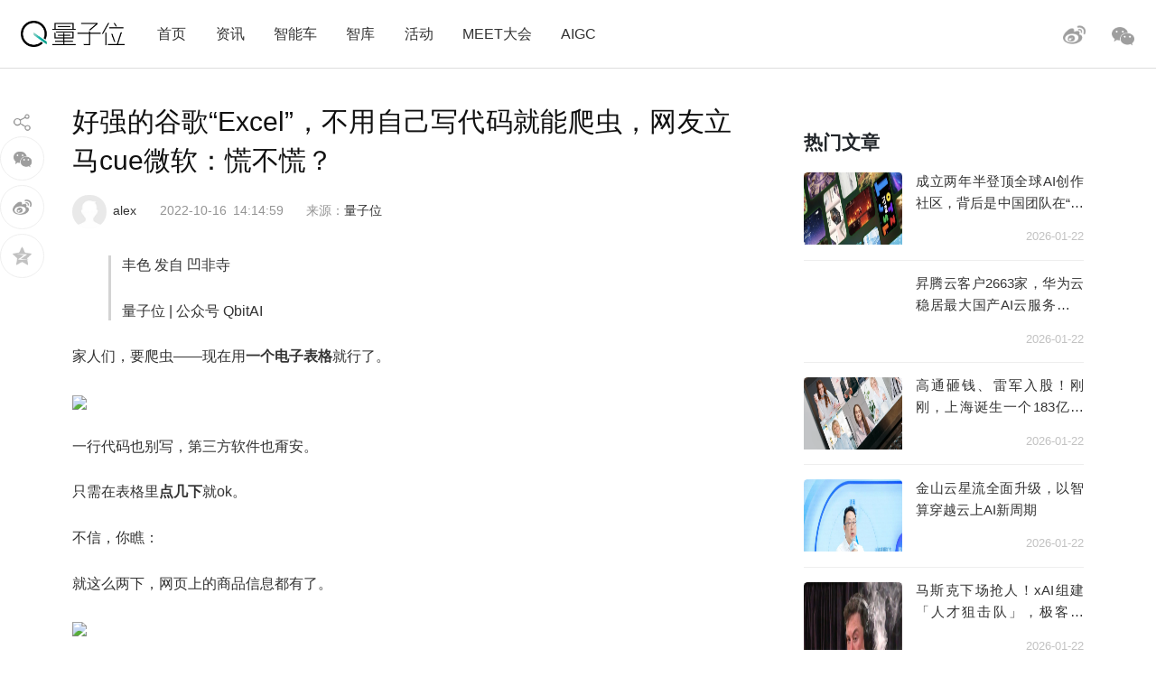

--- FILE ---
content_type: text/html; charset=UTF-8
request_url: https://www.qbitai.com/2022/10/38668.html
body_size: 15251
content:
<!DOCTYPE html>
<html lang="zh-Hans" class="no-js">
<head>
    <meta charset="UTF-8">
    <meta name="viewport" content="width=device-width, initial-scale=1">
    <link rel="profile" href="http://gmpg.org/xfn/11">
    <link rel="shortcut icon" href="/wp-content/themes/liangziwei/imgnew/favicon.ico">
        <link rel="pingback" href="https://www.qbitai.com/xmlrpc.php">
        <script>(function(html){html.className = html.className.replace(/\bno-js\b/,'js')})(document.documentElement);</script>
<title>好强的谷歌“Excel”，不用自己写代码就能爬虫，网友立马cue微软：慌不慌？ &#8211; 量子位</title>
<meta name='robots' content='max-image-preview:large' />
<link rel="alternate" type="application/rss+xml" title="量子位 &raquo; Feed" href="https://www.qbitai.com/feed" />
<link rel="alternate" type="application/rss+xml" title="量子位 &raquo; 评论 Feed" href="https://www.qbitai.com/comments/feed" />
<link rel="alternate" type="application/rss+xml" title="量子位 &raquo; 好强的谷歌“Excel”，不用自己写代码就能爬虫，网友立马cue微软：慌不慌？ 评论 Feed" href="https://www.qbitai.com/2022/10/38668.html/feed" />
<link rel="alternate" title="oEmbed (JSON)" type="application/json+oembed" href="https://www.qbitai.com/wp-json/oembed/1.0/embed?url=https%3A%2F%2Fwww.qbitai.com%2F2022%2F10%2F38668.html" />
<link rel="alternate" title="oEmbed (XML)" type="text/xml+oembed" href="https://www.qbitai.com/wp-json/oembed/1.0/embed?url=https%3A%2F%2Fwww.qbitai.com%2F2022%2F10%2F38668.html&#038;format=xml" />
<style id='wp-img-auto-sizes-contain-inline-css' type='text/css'>
img:is([sizes=auto i],[sizes^="auto," i]){contain-intrinsic-size:3000px 1500px}
/*# sourceURL=wp-img-auto-sizes-contain-inline-css */
</style>
<style id='wp-block-library-inline-css' type='text/css'>
:root{--wp-block-synced-color:#7a00df;--wp-block-synced-color--rgb:122,0,223;--wp-bound-block-color:var(--wp-block-synced-color);--wp-editor-canvas-background:#ddd;--wp-admin-theme-color:#007cba;--wp-admin-theme-color--rgb:0,124,186;--wp-admin-theme-color-darker-10:#006ba1;--wp-admin-theme-color-darker-10--rgb:0,107,160.5;--wp-admin-theme-color-darker-20:#005a87;--wp-admin-theme-color-darker-20--rgb:0,90,135;--wp-admin-border-width-focus:2px}@media (min-resolution:192dpi){:root{--wp-admin-border-width-focus:1.5px}}.wp-element-button{cursor:pointer}:root .has-very-light-gray-background-color{background-color:#eee}:root .has-very-dark-gray-background-color{background-color:#313131}:root .has-very-light-gray-color{color:#eee}:root .has-very-dark-gray-color{color:#313131}:root .has-vivid-green-cyan-to-vivid-cyan-blue-gradient-background{background:linear-gradient(135deg,#00d084,#0693e3)}:root .has-purple-crush-gradient-background{background:linear-gradient(135deg,#34e2e4,#4721fb 50%,#ab1dfe)}:root .has-hazy-dawn-gradient-background{background:linear-gradient(135deg,#faaca8,#dad0ec)}:root .has-subdued-olive-gradient-background{background:linear-gradient(135deg,#fafae1,#67a671)}:root .has-atomic-cream-gradient-background{background:linear-gradient(135deg,#fdd79a,#004a59)}:root .has-nightshade-gradient-background{background:linear-gradient(135deg,#330968,#31cdcf)}:root .has-midnight-gradient-background{background:linear-gradient(135deg,#020381,#2874fc)}:root{--wp--preset--font-size--normal:16px;--wp--preset--font-size--huge:42px}.has-regular-font-size{font-size:1em}.has-larger-font-size{font-size:2.625em}.has-normal-font-size{font-size:var(--wp--preset--font-size--normal)}.has-huge-font-size{font-size:var(--wp--preset--font-size--huge)}.has-text-align-center{text-align:center}.has-text-align-left{text-align:left}.has-text-align-right{text-align:right}.has-fit-text{white-space:nowrap!important}#end-resizable-editor-section{display:none}.aligncenter{clear:both}.items-justified-left{justify-content:flex-start}.items-justified-center{justify-content:center}.items-justified-right{justify-content:flex-end}.items-justified-space-between{justify-content:space-between}.screen-reader-text{border:0;clip-path:inset(50%);height:1px;margin:-1px;overflow:hidden;padding:0;position:absolute;width:1px;word-wrap:normal!important}.screen-reader-text:focus{background-color:#ddd;clip-path:none;color:#444;display:block;font-size:1em;height:auto;left:5px;line-height:normal;padding:15px 23px 14px;text-decoration:none;top:5px;width:auto;z-index:100000}html :where(.has-border-color){border-style:solid}html :where([style*=border-top-color]){border-top-style:solid}html :where([style*=border-right-color]){border-right-style:solid}html :where([style*=border-bottom-color]){border-bottom-style:solid}html :where([style*=border-left-color]){border-left-style:solid}html :where([style*=border-width]){border-style:solid}html :where([style*=border-top-width]){border-top-style:solid}html :where([style*=border-right-width]){border-right-style:solid}html :where([style*=border-bottom-width]){border-bottom-style:solid}html :where([style*=border-left-width]){border-left-style:solid}html :where(img[class*=wp-image-]){height:auto;max-width:100%}:where(figure){margin:0 0 1em}html :where(.is-position-sticky){--wp-admin--admin-bar--position-offset:var(--wp-admin--admin-bar--height,0px)}@media screen and (max-width:600px){html :where(.is-position-sticky){--wp-admin--admin-bar--position-offset:0px}}

/*# sourceURL=wp-block-library-inline-css */
</style><style id='global-styles-inline-css' type='text/css'>
:root{--wp--preset--aspect-ratio--square: 1;--wp--preset--aspect-ratio--4-3: 4/3;--wp--preset--aspect-ratio--3-4: 3/4;--wp--preset--aspect-ratio--3-2: 3/2;--wp--preset--aspect-ratio--2-3: 2/3;--wp--preset--aspect-ratio--16-9: 16/9;--wp--preset--aspect-ratio--9-16: 9/16;--wp--preset--color--black: #000000;--wp--preset--color--cyan-bluish-gray: #abb8c3;--wp--preset--color--white: #ffffff;--wp--preset--color--pale-pink: #f78da7;--wp--preset--color--vivid-red: #cf2e2e;--wp--preset--color--luminous-vivid-orange: #ff6900;--wp--preset--color--luminous-vivid-amber: #fcb900;--wp--preset--color--light-green-cyan: #7bdcb5;--wp--preset--color--vivid-green-cyan: #00d084;--wp--preset--color--pale-cyan-blue: #8ed1fc;--wp--preset--color--vivid-cyan-blue: #0693e3;--wp--preset--color--vivid-purple: #9b51e0;--wp--preset--gradient--vivid-cyan-blue-to-vivid-purple: linear-gradient(135deg,rgb(6,147,227) 0%,rgb(155,81,224) 100%);--wp--preset--gradient--light-green-cyan-to-vivid-green-cyan: linear-gradient(135deg,rgb(122,220,180) 0%,rgb(0,208,130) 100%);--wp--preset--gradient--luminous-vivid-amber-to-luminous-vivid-orange: linear-gradient(135deg,rgb(252,185,0) 0%,rgb(255,105,0) 100%);--wp--preset--gradient--luminous-vivid-orange-to-vivid-red: linear-gradient(135deg,rgb(255,105,0) 0%,rgb(207,46,46) 100%);--wp--preset--gradient--very-light-gray-to-cyan-bluish-gray: linear-gradient(135deg,rgb(238,238,238) 0%,rgb(169,184,195) 100%);--wp--preset--gradient--cool-to-warm-spectrum: linear-gradient(135deg,rgb(74,234,220) 0%,rgb(151,120,209) 20%,rgb(207,42,186) 40%,rgb(238,44,130) 60%,rgb(251,105,98) 80%,rgb(254,248,76) 100%);--wp--preset--gradient--blush-light-purple: linear-gradient(135deg,rgb(255,206,236) 0%,rgb(152,150,240) 100%);--wp--preset--gradient--blush-bordeaux: linear-gradient(135deg,rgb(254,205,165) 0%,rgb(254,45,45) 50%,rgb(107,0,62) 100%);--wp--preset--gradient--luminous-dusk: linear-gradient(135deg,rgb(255,203,112) 0%,rgb(199,81,192) 50%,rgb(65,88,208) 100%);--wp--preset--gradient--pale-ocean: linear-gradient(135deg,rgb(255,245,203) 0%,rgb(182,227,212) 50%,rgb(51,167,181) 100%);--wp--preset--gradient--electric-grass: linear-gradient(135deg,rgb(202,248,128) 0%,rgb(113,206,126) 100%);--wp--preset--gradient--midnight: linear-gradient(135deg,rgb(2,3,129) 0%,rgb(40,116,252) 100%);--wp--preset--font-size--small: 13px;--wp--preset--font-size--medium: 20px;--wp--preset--font-size--large: 36px;--wp--preset--font-size--x-large: 42px;--wp--preset--spacing--20: 0.44rem;--wp--preset--spacing--30: 0.67rem;--wp--preset--spacing--40: 1rem;--wp--preset--spacing--50: 1.5rem;--wp--preset--spacing--60: 2.25rem;--wp--preset--spacing--70: 3.38rem;--wp--preset--spacing--80: 5.06rem;--wp--preset--shadow--natural: 6px 6px 9px rgba(0, 0, 0, 0.2);--wp--preset--shadow--deep: 12px 12px 50px rgba(0, 0, 0, 0.4);--wp--preset--shadow--sharp: 6px 6px 0px rgba(0, 0, 0, 0.2);--wp--preset--shadow--outlined: 6px 6px 0px -3px rgb(255, 255, 255), 6px 6px rgb(0, 0, 0);--wp--preset--shadow--crisp: 6px 6px 0px rgb(0, 0, 0);}:where(.is-layout-flex){gap: 0.5em;}:where(.is-layout-grid){gap: 0.5em;}body .is-layout-flex{display: flex;}.is-layout-flex{flex-wrap: wrap;align-items: center;}.is-layout-flex > :is(*, div){margin: 0;}body .is-layout-grid{display: grid;}.is-layout-grid > :is(*, div){margin: 0;}:where(.wp-block-columns.is-layout-flex){gap: 2em;}:where(.wp-block-columns.is-layout-grid){gap: 2em;}:where(.wp-block-post-template.is-layout-flex){gap: 1.25em;}:where(.wp-block-post-template.is-layout-grid){gap: 1.25em;}.has-black-color{color: var(--wp--preset--color--black) !important;}.has-cyan-bluish-gray-color{color: var(--wp--preset--color--cyan-bluish-gray) !important;}.has-white-color{color: var(--wp--preset--color--white) !important;}.has-pale-pink-color{color: var(--wp--preset--color--pale-pink) !important;}.has-vivid-red-color{color: var(--wp--preset--color--vivid-red) !important;}.has-luminous-vivid-orange-color{color: var(--wp--preset--color--luminous-vivid-orange) !important;}.has-luminous-vivid-amber-color{color: var(--wp--preset--color--luminous-vivid-amber) !important;}.has-light-green-cyan-color{color: var(--wp--preset--color--light-green-cyan) !important;}.has-vivid-green-cyan-color{color: var(--wp--preset--color--vivid-green-cyan) !important;}.has-pale-cyan-blue-color{color: var(--wp--preset--color--pale-cyan-blue) !important;}.has-vivid-cyan-blue-color{color: var(--wp--preset--color--vivid-cyan-blue) !important;}.has-vivid-purple-color{color: var(--wp--preset--color--vivid-purple) !important;}.has-black-background-color{background-color: var(--wp--preset--color--black) !important;}.has-cyan-bluish-gray-background-color{background-color: var(--wp--preset--color--cyan-bluish-gray) !important;}.has-white-background-color{background-color: var(--wp--preset--color--white) !important;}.has-pale-pink-background-color{background-color: var(--wp--preset--color--pale-pink) !important;}.has-vivid-red-background-color{background-color: var(--wp--preset--color--vivid-red) !important;}.has-luminous-vivid-orange-background-color{background-color: var(--wp--preset--color--luminous-vivid-orange) !important;}.has-luminous-vivid-amber-background-color{background-color: var(--wp--preset--color--luminous-vivid-amber) !important;}.has-light-green-cyan-background-color{background-color: var(--wp--preset--color--light-green-cyan) !important;}.has-vivid-green-cyan-background-color{background-color: var(--wp--preset--color--vivid-green-cyan) !important;}.has-pale-cyan-blue-background-color{background-color: var(--wp--preset--color--pale-cyan-blue) !important;}.has-vivid-cyan-blue-background-color{background-color: var(--wp--preset--color--vivid-cyan-blue) !important;}.has-vivid-purple-background-color{background-color: var(--wp--preset--color--vivid-purple) !important;}.has-black-border-color{border-color: var(--wp--preset--color--black) !important;}.has-cyan-bluish-gray-border-color{border-color: var(--wp--preset--color--cyan-bluish-gray) !important;}.has-white-border-color{border-color: var(--wp--preset--color--white) !important;}.has-pale-pink-border-color{border-color: var(--wp--preset--color--pale-pink) !important;}.has-vivid-red-border-color{border-color: var(--wp--preset--color--vivid-red) !important;}.has-luminous-vivid-orange-border-color{border-color: var(--wp--preset--color--luminous-vivid-orange) !important;}.has-luminous-vivid-amber-border-color{border-color: var(--wp--preset--color--luminous-vivid-amber) !important;}.has-light-green-cyan-border-color{border-color: var(--wp--preset--color--light-green-cyan) !important;}.has-vivid-green-cyan-border-color{border-color: var(--wp--preset--color--vivid-green-cyan) !important;}.has-pale-cyan-blue-border-color{border-color: var(--wp--preset--color--pale-cyan-blue) !important;}.has-vivid-cyan-blue-border-color{border-color: var(--wp--preset--color--vivid-cyan-blue) !important;}.has-vivid-purple-border-color{border-color: var(--wp--preset--color--vivid-purple) !important;}.has-vivid-cyan-blue-to-vivid-purple-gradient-background{background: var(--wp--preset--gradient--vivid-cyan-blue-to-vivid-purple) !important;}.has-light-green-cyan-to-vivid-green-cyan-gradient-background{background: var(--wp--preset--gradient--light-green-cyan-to-vivid-green-cyan) !important;}.has-luminous-vivid-amber-to-luminous-vivid-orange-gradient-background{background: var(--wp--preset--gradient--luminous-vivid-amber-to-luminous-vivid-orange) !important;}.has-luminous-vivid-orange-to-vivid-red-gradient-background{background: var(--wp--preset--gradient--luminous-vivid-orange-to-vivid-red) !important;}.has-very-light-gray-to-cyan-bluish-gray-gradient-background{background: var(--wp--preset--gradient--very-light-gray-to-cyan-bluish-gray) !important;}.has-cool-to-warm-spectrum-gradient-background{background: var(--wp--preset--gradient--cool-to-warm-spectrum) !important;}.has-blush-light-purple-gradient-background{background: var(--wp--preset--gradient--blush-light-purple) !important;}.has-blush-bordeaux-gradient-background{background: var(--wp--preset--gradient--blush-bordeaux) !important;}.has-luminous-dusk-gradient-background{background: var(--wp--preset--gradient--luminous-dusk) !important;}.has-pale-ocean-gradient-background{background: var(--wp--preset--gradient--pale-ocean) !important;}.has-electric-grass-gradient-background{background: var(--wp--preset--gradient--electric-grass) !important;}.has-midnight-gradient-background{background: var(--wp--preset--gradient--midnight) !important;}.has-small-font-size{font-size: var(--wp--preset--font-size--small) !important;}.has-medium-font-size{font-size: var(--wp--preset--font-size--medium) !important;}.has-large-font-size{font-size: var(--wp--preset--font-size--large) !important;}.has-x-large-font-size{font-size: var(--wp--preset--font-size--x-large) !important;}
/*# sourceURL=global-styles-inline-css */
</style>

<style id='classic-theme-styles-inline-css' type='text/css'>
/*! This file is auto-generated */
.wp-block-button__link{color:#fff;background-color:#32373c;border-radius:9999px;box-shadow:none;text-decoration:none;padding:calc(.667em + 2px) calc(1.333em + 2px);font-size:1.125em}.wp-block-file__button{background:#32373c;color:#fff;text-decoration:none}
/*# sourceURL=/wp-includes/css/classic-themes.min.css */
</style>
<link rel='stylesheet' id='liangziwei-style-css' href='https://www.qbitai.com/wp-content/themes/liangziwei/style.css?ver=6.9' type='text/css' media='all' />
<link rel='stylesheet' id='liangziwei-style1-css' href='https://www.qbitai.com/wp-content/themes/liangziwei/css/bootstrap.min.css?ver=6.9' type='text/css' media='all' />
<link rel='stylesheet' id='liangziwei-style2-css' href='https://www.qbitai.com/wp-content/themes/liangziwei/css/swiper.min.css?ver=6.9' type='text/css' media='all' />
<link rel='stylesheet' id='liangziwei-style3-css' href='https://www.qbitai.com/wp-content/themes/liangziwei/css/font-awesome.min.css?ver=6.9' type='text/css' media='all' />
<link rel='stylesheet' id='liangziwei-style4-css' href='https://www.qbitai.com/wp-content/themes/liangziwei/css/base.css?ver=6.9' type='text/css' media='all' />
<link rel='stylesheet' id='liangziwei-style5-css' href='https://www.qbitai.com/wp-content/themes/liangziwei/css/style.css?ver=6.9' type='text/css' media='all' />
<link rel='stylesheet' id='liangziwei-style6-css' href='https://www.qbitai.com/wp-content/themes/liangziwei/css/wbshare.css?ver=6.9' type='text/css' media='all' />
<link rel='stylesheet' id='liangziwei-style7-css' href='https://www.qbitai.com/wp-content/themes/liangziwei/css/zk_style.css?ver=6.9' type='text/css' media='all' />
<link rel='stylesheet' id='liangziwei-style8-css' href='https://www.qbitai.com/wp-content/themes/liangziwei/css/ai_style.css?ver=6.9' type='text/css' media='all' />
<script type="text/javascript" src="https://www.qbitai.com/wp-content/themes/liangziwei/js/jquery.min.js?ver=6.9" id="liangziwei-min-js"></script>
<script type="text/javascript" src="https://www.qbitai.com/wp-content/themes/liangziwei/js/popper.min.js?ver=6.9" id="liangziwei-popper-js"></script>
<script type="text/javascript" src="https://www.qbitai.com/wp-content/themes/liangziwei/js/bootstrap.min.js?ver=6.9" id="liangziwei-bootstrap-js"></script>
<script type="text/javascript" src="https://www.qbitai.com/wp-content/themes/liangziwei/js/bootstrap.offcanvas.js?ver=6.9" id="liangziwei-offcanvas-js"></script>
<script type="text/javascript" src="https://www.qbitai.com/wp-content/themes/liangziwei/js/flexible_css.debug.js?ver=6.9" id="liangziwei-css-debug-js"></script>
<script type="text/javascript" src="https://www.qbitai.com/wp-content/themes/liangziwei/js/flexible.debug.js?ver=6.9" id="liangziwei-debug-js"></script>
<script type="text/javascript" src="https://www.qbitai.com/wp-content/themes/liangziwei/js/swiper.min.js?ver=6.9" id="liangziwei-swiper-js"></script>
<script type="text/javascript" src="https://www.qbitai.com/wp-content/themes/liangziwei/js/qrcode.js?ver=6.9" id="liangziwei-qrcode-js"></script>
<script type="text/javascript" src="https://www.qbitai.com/wp-content/themes/liangziwei/js/yao.js?ver=6.9" id="liangziwei-yao-js"></script>
<script type="text/javascript" src="https://www.qbitai.com/wp-content/themes/liangziwei/js/ScrollPic.js?ver=6.9" id="liangziwei-ScrollPic-js"></script>
<script type="text/javascript" src="https://www.qbitai.com/wp-content/themes/liangziwei/js/zktag.js?ver=6.9" id="liangziwei-zktag-js"></script>
<script type="text/javascript" src="https://www.qbitai.com/wp-content/themes/liangziwei/js/jquery-1.7.1.min.js?ver=6.9" id="liangziwei-zkai2-js"></script>
<script type="text/javascript" src="https://www.qbitai.com/wp-content/themes/liangziwei/js/ai_playBox.js?ver=6.9" id="liangziwei-zkai1-js"></script>
<script type="text/javascript" src="https://www.qbitai.com/wp-includes/js/jquery/jquery.min.js?ver=3.7.1" id="jquery-core-js"></script>
<script type="text/javascript" src="https://www.qbitai.com/wp-includes/js/jquery/jquery-migrate.min.js?ver=3.4.1" id="jquery-migrate-js"></script>
<link rel="https://api.w.org/" href="https://www.qbitai.com/wp-json/" /><link rel="alternate" title="JSON" type="application/json" href="https://www.qbitai.com/wp-json/wp/v2/posts/38668" /><link rel="EditURI" type="application/rsd+xml" title="RSD" href="https://www.qbitai.com/xmlrpc.php?rsd" />
<meta name="generator" content="WordPress 6.9" />
<link rel="canonical" href="https://www.qbitai.com/2022/10/38668.html" />
<link rel='shortlink' href='https://www.qbitai.com/?p=38668' />
<style type="text/css">.recentcomments a{display:inline !important;padding:0 !important;margin:0 !important;}</style>    <!--[if IE 8]>
        <link id="liangziwei-ie7-css" rel="stylesheet" type="text/css" href="http://www.qbitai.com/wp-content/themes/liangziwei/css/ie8_style.css?ver=5.0.13"  media="all"/>
    <![endif]-->
    <!--[if IE 9]>
            <link id="liangziwei-ie8-css" rel="stylesheet" type="text/css" href="http://www.qbitai.com/wp-content/themes/liangziwei/css/ie9_style.css?ver=5.0.13"  media="all"/>
    <![endif]-->
    <script type="text/javascript">
        $("#top_search").click(function(){
            $("#search").toggle()
        });
        $(document).click(function(){
            $(".weixin_pop").hide();
        });
    </script>
    <style type="text/css">
        blockquote {
            margin: 1.4em 0;
            padding-left: 1em;
            color: #646464;
            border-left: 3px solid #D3D3D3;
            display: block;
            margin-block-start: 1em;
            margin-block-end: 1em;
            margin-inline-start: 40px;
            margin-inline-end: 40px;
        }
    </style>
</head>
<body class="body-offcanvas">
<header class="top">
    <div class="top_logo">
        <div class="nav_box">
                        <button type="button" class="navbar-toggle offcanvas-toggle" data-toggle="offcanvas" data-target="#js-bootstrap-offcanvas" style="float:left;"></button>
            <nav class="navbar navbar-default navbar-offcanvas navbar-offcanvas-touch navbar-offcanvas-fade" role="navigation" id="js-bootstrap-offcanvas">
                                    <div class="container-fluid"><ul id="menu-%e9%a1%b6%e9%83%a8%e8%8f%9c%e5%8d%95" class="nav navbar-nav"><li id="menu-item-110" class="menu-item menu-item-type-custom menu-item-object-custom menu-item-home menu-item-110"><a href="http://www.qbitai.com/">首页</a></li>
<li id="menu-item-107" class="menu-item menu-item-type-taxonomy menu-item-object-category current-post-ancestor current-menu-parent current-post-parent menu-item-107"><a href="https://www.qbitai.com/category/%e8%b5%84%e8%ae%af">资讯</a></li>
<li id="menu-item-26804" class="menu-item menu-item-type-taxonomy menu-item-object-category menu-item-26804"><a href="https://www.qbitai.com/category/auto">智能车</a></li>
<li id="menu-item-110561" class="menu-item menu-item-type-taxonomy menu-item-object-category menu-item-110561"><a href="https://www.qbitai.com/category/zhiku">智库</a></li>
<li id="menu-item-17709" class="menu-item menu-item-type-taxonomy menu-item-object-category menu-item-17709"><a href="https://www.qbitai.com/category/huodong">活动</a></li>
<li id="menu-item-10902" class="menu-item menu-item-type-custom menu-item-object-custom menu-item-10902"><a href="https://www.qbitai.com/meet/meet2026/">MEET大会</a></li>
<li id="menu-item-53733" class="menu-item menu-item-type-custom menu-item-object-custom menu-item-53733"><a href="https://www.qbitai.com/meet/aigc2025/">AIGC</a></li>
</ul></div>                            </nav>
                    </div>
        <div class="logo"><a href="https://www.qbitai.com/"></a></div>
        <div class="top_r_icons">
                        <div class="top_weixin"><a href="javascript:void(0)"class="biaojiwei"><i class="fa fa-weixin"></i></a>
                                <div class="weixin_pop"style="display:none"id="pophead">
               <p>扫码关注量子位</p>
               <img src="/wp-content/uploads/2019/01/qrcode_QbitAI_1.jpg">
        </div>
         </div>
            <div class="top_weibo"><a href="https://weibo.com/qbitai?is_all=1" target="_blank"><i></i></a></div>
            
<!--             <div class="top_search">
                <form role="search" method="get" class="search-form" action="https://www.qbitai.com/" id="search">
                <label>
                    <input type="search" class="search-field" placeholder="搜索…" value="" name="s">
                </label>
                <button type="submit" class="search-submit"></button>
                </form>
            </div> -->
        </div>
        <script type="text/javascript">
        // $('.biaojiwei').click(function(){
            $('.biaojiwei').click(function(event){
                event.stopPropagation();
                $('#pophead').show();
            })
            $('.weixin_pop').click(function(){
                $('.weixin_pop').hide();
            })
        // })
        </script>
        <div class="share_box">
        </div>
    </div>
    <div class="line"></div>
</header>

		

<div class="main">
    	<div class="content">
      <!-- articlead begin-->
                    <!-- articlead end-->
        	<div class="article">
				     <h1>好强的谷歌“Excel”，不用自己写代码就能爬虫，网友立马cue微软：慌不慌？</h1>
    			   <div class="article_info">
             <span class="author"><img src="http://www.qbitai.com/wp-content/themes/liangziwei/imagesnew/head.jpg" class="avatar avatar-200" height="200" width="200"><em><a href="https://www.qbitai.com/author/alex" title="由 alex 发布" rel="author">alex</a></em></span>
                          <span class="date">2022-10-16</span>
             <span class="time">14:14:59</span>
          <span class="from">
          来源：<a href='https://www.qbitai.com' target='blank' rel='nofllow'>量子位</a>            </span></div>
                          <!--摘要样式-->
                            			<blockquote class="pgc-blockquote-abstract">
<p class="pgc-h-arrow-right" data-track="40">丰色 发自 凹非寺</p>
<p class="pgc-h-arrow-right" data-track="41">量子位 | 公众号 QbitAI</p>
</blockquote>
<p data-track="2">家人们，要爬虫——现在用<strong>一个电子表格</strong>就行了。</p>
<div class="pgc-img"><img decoding="async" class="syl-page-img" src="https://p3-sign.toutiaoimg.com/tos-cn-i-qvj2lq49k0/f0d431c087544c2cae7150e55219bb61~noop.image?_iz=58558&amp;from=article.pc_detail&amp;x-expires=1666505257&amp;x-signature=qRxaYd3PV4iM%2BryJmy900q0ykg8%3D" /></div>
<p data-track="3">一行代码也别写，第三方软件也甭安。</p>
<p data-track="4">只需在表格里<strong>点几下</strong>就ok。</p>
<p data-track="5">不信，你瞧：</p>
<p data-track="6">就这么两下，网页上的商品信息都有了。</p>
<div class="pgc-img"><img decoding="async" class="syl-page-img" src="https://p3-sign.toutiaoimg.com/tos-cn-i-qvj2lq49k0/e397f54d6c4e446ba0903ab767048ef3~noop.image?_iz=58558&amp;from=article.pc_detail&amp;x-expires=1666505257&amp;x-signature=rdk1oejAwUpLRgAVeFZF0aI8iUs%3D" /></div>
<p data-track="7">网友看完都惊呆了，码个不停。</p>
<div class="pgc-img"><img decoding="async" class="syl-page-img" src="https://p3-sign.toutiaoimg.com/tos-cn-i-qvj2lq49k0/0d2966e3eef346be9982fe61a17f7606~noop.image?_iz=58558&amp;from=article.pc_detail&amp;x-expires=1666505257&amp;x-signature=l4efj%2Fk6BkByUIJUJIKr3fuoTM0%3D" /></div>
<p data-track="8"><strong>一看到这是来自谷歌的产品</strong>（Google Sheet，谷歌的“Excel”），大家就立马cue起了<strong>微软</strong>，问它慌不慌。</p>
<p data-track="9">还有人称这是在“跨界打击”它。 （手动狗头）</p>
<div class="pgc-img"><img decoding="async" class="syl-page-img" src="https://p3-sign.toutiaoimg.com/tos-cn-i-qvj2lq49k0/7eebaf2d2ba04c0e97697f14663c0e46~noop.image?_iz=58558&amp;from=article.pc_detail&amp;x-expires=1666505257&amp;x-signature=Hl39Qx6VjMjKYVxble9vLKFq6LE%3D" /></p>
<p class="pgc-img-caption">△ 扫盲：“巨硬”就是微软，网友给的调侃</p>
</div>
<p data-track="11">好不热闹。</p>
<p data-track="12">来看具体怎么实现。</p>
<h1 class="pgc-h-arrow-right" data-track="13">详细步骤</h1>
<p data-track="45">以爬亚马逊某个手机产品的商品页为例。</p>
<p data-track="46">我们先打开谷歌Sheet（网友版即可），新建一个文档。</p>
<p data-track="47">然后copy一下要爬的网址，粘进去。</p>
<div class="pgc-img"><img decoding="async" class="syl-page-img" src="https://p3-sign.toutiaoimg.com/tos-cn-i-qvj2lq49k0/e3a4900eff984ca99b578a78f133f615~noop.image?_iz=58558&amp;from=article.pc_detail&amp;x-expires=1666505257&amp;x-signature=N1JT1yN8%2F47Btjoq%2FGwoY9s5ifI%3D" /></div>
<p data-track="48">剩下的都在Sheet里完成。</p>
<p data-track="49">我们先列一下要爬的元素，这里依次为：</p>
<p data-track="50">商品图片-识别码（asin，亚马逊给每个商品生成的唯一标识）-商品名-价格-评分-图片网址。</p>
<div class="pgc-img"><img decoding="async" class="syl-page-img" src="https://p3-sign.toutiaoimg.com/tos-cn-i-qvj2lq49k0/f29a785feb304ca6b08ab523e32cd934~noop.image?_iz=58558&amp;from=article.pc_detail&amp;x-expires=1666505257&amp;x-signature=ZwLaRpGqEZjJtfAlw6wEyiovcSY%3D" /></div>
<p data-track="51">然后就可以正式开始爬了。</p>
<p data-track="52">要诀就是一个叫做<strong>ImportFromWeb</strong>的函数。</p>
<p data-track="53">它也是个插件，没有的需要先安装一下（安装地址放文末了），然后通过Google Sheet程序的“扩展程序”菜单导入就行。</p>
<div class="pgc-img"><img decoding="async" class="syl-page-img" src="https://p3-sign.toutiaoimg.com/tos-cn-i-qvj2lq49k0/fbcd36a04778424aba1d69daba834b40~noop.image?_iz=58558&amp;from=article.pc_detail&amp;x-expires=1666505257&amp;x-signature=vbyKObgJ4HFXLjJDYxOVDImqJkw%3D" /></div>
<p data-track="54">我们只需把ImportFromWeb函数放进asin那一列，然后第一个参数选中刚刚粘过来的网址，第二个参数把要爬的元素单元格拖一遍（除了“图片”）。</p>
<p data-track="55"><strong>稍等个1～2s</strong>，价格、商品名等信息就都出来了！</p>
<div class="pgc-img"><img decoding="async" class="syl-page-img" src="https://p3-sign.toutiaoimg.com/tos-cn-i-qvj2lq49k0/1392c131ec8b4a8b95862165c9a3679d~noop.image?_iz=58558&amp;from=article.pc_detail&amp;x-expires=1666505257&amp;x-signature=BRHR7wu5M5hR3Skv1qqDI8P%2BREs%3D" /></div>
<p data-track="56">还差图片。</p>
<p data-track="57">简单～基操～</p>
<p data-track="58">用IMAGE函数把G3格子里得到的图片网址值给过去就行。</p>
<div class="pgc-img"><img decoding="async" class="syl-page-img" src="https://p3-sign.toutiaoimg.com/tos-cn-i-qvj2lq49k0/42dade51470c41a5aa093b9b4317aaca~noop.image?_iz=58558&amp;from=article.pc_detail&amp;x-expires=1666505257&amp;x-signature=hsTP0PANBKjw7FoxBYB7WSwElM0%3D" /></div>
<p data-track="59">至此，第一个商品页里的东西就爬到了。</p>
<p data-track="60">唯一麻烦的是，如果还需要爬更多商品的信息，需要把商品网址挨个粘一遍。</p>
<p data-track="61">然后就没啥了，除了给单元格地址的行标列标加一下<strong>绝对引用符“$</strong>”。</p>
<p data-track="62">这里可以不学视频，直接一个<strong>f4</strong>就行。</p>
<p data-track="63">拖一下，全部搞定！</p>
<div class="pgc-img"><img decoding="async" class="syl-page-img" src="https://p3-sign.toutiaoimg.com/tos-cn-i-qvj2lq49k0/6414db6787ee40158c18893affc629b9~noop.image?_iz=58558&amp;from=article.pc_detail&amp;x-expires=1666505257&amp;x-signature=VW9glLmGJM3DYFAn47Znte3c8Tg%3D" /></div>
<p data-track="64">怎么样？是不是非常方便。</p>
<div class="pgc-img"><img decoding="async" class="syl-page-img" src="https://p3-sign.toutiaoimg.com/tos-cn-i-qvj2lq49k0/65bce109ef5848d18ed1b26d5eec4af3~noop.image?_iz=58558&amp;from=article.pc_detail&amp;x-expires=1666505257&amp;x-signature=KKG%2BS3G3DnRkEB3z3zxbkcWzCrQ%3D" /></div>
<p data-track="65">看完整个操作，你也发现了，其实就是谷歌写了个脚本给咱封装好了直接用。</p>
<p data-track="66">而据官方介绍，这个ImportFromWeb功能还能<strong>自动更新</strong>爬取到的信息。</p>
<p data-track="67">而且只要是用JS写的网站都可以爬（基本等于绝大数网站了），每个函数还可支持50个url，以及数千个数据点。</p>
<p data-track="68">快点<strong>码</strong>起来吧～</p>
<p data-track="39">参考链接：<br class="sysbr" />[1]https://weibo.com/1402400261/M9ZY84thO?filter=hot&amp;root_comment_id=0&amp;type=comment<br class="sysbr" />[2]https://www.getapp.sg/software/2060417/importfromweb<br />
[3]https://workspace.google.com/marketplace/app/importfromweb_web_scraping_in_google_she/278587576794（安装ImportFromWeb）</p>
                
                <!--版权声明-->
                <div class="line_font"><span></span><em>版权所有，未经授权不得以任何形式转载及使用，违者必究。</em><span></span></div>
            </div>
     		<div class="tags"><a href="https://www.qbitai.com/tag/excel" rel="tag">Excel</a> <a href="https://www.qbitai.com/tag/%e7%88%ac%e8%99%ab" rel="tag">爬虫</a> <a href="https://www.qbitai.com/tag/%e8%b0%b7%e6%ad%8c" rel="tag">谷歌</a></div>
            <!--作者文章列表-->
    		<div class="person_box">
            	<a href="#" target="_blank"><div class="person_head"><img src="http://www.qbitai.com/wp-content/themes/liangziwei/imagesnew/head.jpg" class="avatar avatar-1024" height="1024" width="1024"><span><a href="https://www.qbitai.com/author/alex" title="由 alex 发布" rel="author">alex</a></span></div></a>
                <div class="person_con">
                	<ul>
                                          <li><a href="https://www.qbitai.com/2023/03/42518.html" rel="bookmark" title="谷歌研究回顾2022年健康领域进展：达成多个合作，迈向移动医疗"target="_blank">谷歌研究回顾2022年健康领域进展：达成多个合作，迈向移动医疗</a><i>2023-03-03</i></li>
                                          <li><a href="https://www.qbitai.com/2023/02/42396.html" rel="bookmark" title="美团创始高管离职创业/ 国内首个类ChatGPT下月开源/ 推特员工睡公司仍被裁 &#8230;今日更多新鲜事在此"target="_blank">美团创始高管离职创业/ 国内首个类ChatGPT下月开源/ 推特员工睡公司仍被裁 &#8230;今日更多新鲜事在此</a><i>2023-02-27</i></li>
                                          <li><a href="https://www.qbitai.com/2023/02/42329.html" rel="bookmark" title="人类离「定居月球」又近一步：贝索斯公司用月壤实现太阳能发电"target="_blank">人类离「定居月球」又近一步：贝索斯公司用月壤实现太阳能发电</a><i>2023-02-24</i></li>
                                          <li><a href="https://www.qbitai.com/2023/02/42303.html" rel="bookmark" title="每周只上四天班：半年试验后，老板竟然也喜闻乐见"target="_blank">每周只上四天班：半年试验后，老板竟然也喜闻乐见</a><i>2023-02-23</i></li>
                                      
                    </ul>
                </div>
    		</div>
            <!--左侧分享-->
                        <div class="share_pc">
            	<div class=" share_icon"></div>
                <div class="share_weixin"><span id="weixin_qrcode"></span>
        <div id="qrcode" style="display:none;">扫码分享至朋友圈</div>
        <div></div></div>

                <a href="https://service.weibo.com/share/share.php?url=https://www.qbitai.com/2022/10/38668.html&title=好强的谷歌“Excel”，不用自己写代码就能爬虫，网友立马cue微软：慌不慌？&appkey=4017757111&searchPic=true&ralateUid=6105753431" class="share_sina" data-cmd="tsina" title="分享到新浪微博"target="_blank"><div class="share_weibo"></div></a>
                <a href=""><div class="share_qzone"></div></a>
            </div>
                        <script>
                // 设置参数方式
                var qrcode = new QRCode('qrcode', {
                  text: 'https://www.qbitai.com/2022/10/38668.html',
                  width: 256,
                  height: 256,
                  colorDark : '#000000',
                  colorLight : '#ffffff',
                  correctLevel : QRCode.CorrectLevel.H
                });
                </script>
                <script>
                var weixin_qrcode  = document.getElementById('weixin_qrcode');
                var qrcode = document.getElementById('qrcode');
                $(document).click(function(){
                    $("#qrcode").hide();
                });
                weixin_qrcode.onclick = function(event){
                    event.stopPropagation();
                    var val = qrcode.style.display;
                    if(val == 'none'){
                        qrcode.style.display = 'block'; //显示
                    }else{
                        qrcode.style.display = 'none'; //隐藏
                    }
                }
                qrcode.onclick = function(event){
                        event.stopPropagation();
                        qrcode.style.display = 'none'; //隐藏
                }

               

                function shareToQq(title,url,picurl){
                var shareqqzonestring='https://sns.qzone.qq.com/cgi-bin/qzshare/cgi_qzshare_onekey?summary='+title+'&url='+url+'&title='+title+'&pics='+picurl;
                window.open(shareqqzonestring,'newwindow','height=400,width=400,top=100,left=100');
                }
                $('.share_qzone').click(function(e){
                shareToQq("好强的谷歌“Excel”，不用自己写代码就能爬虫，网友立马cue微软：慌不慌？","https://www.qbitai.com/2022/10/38668.html","https://www.qbitai.com/wp-content/uploads/2022/10/2022-10-16-13.53.33-e1665900889718-150x150.png");
                })
    
                </script>
<!--相关阅读 start-->
          
                                          <div class="xiangguan">
                          <h3>相关阅读</h3>
                            <ul id="tags_related">
                                         <div class="picture_text">
                          <div class="picture"><a href="https://www.qbitai.com/2019/10/8469.html" target="_blank">
                            <img src="https://www.qbitai.com/wp-content/uploads/2019/10/Google-e1572332980646-300x175.jpg" alt="" title="">                          </div>
                          <div class="text_box">
                              <h4><a href="https://www.qbitai.com/2019/10/8469.html" target="_blank">谷歌母公司Alphabet发布三季度财报：净利润同比下降23%，低于市场预期</a></h4>
                              <p></p>
                              <div class="info"><span class="author"><a href="/?author=16" target="_blank">鱼羊</a></span><span class="author"><span class="time">2019-10-29</span><div class="tags_s">
                                                                        <i></i>
                                    <a href="https://www.qbitai.com/tag/%e8%b0%b7%e6%ad%8c" rel="tag">谷歌</a> <a href="https://www.qbitai.com/tag/%e8%b4%a2%e6%8a%a5" rel="tag">财报</a>                                                                    </div></div>
                          </div>
                      </div>
                
                                 <div class="picture_text">
                          <div class="picture"><a href="https://www.qbitai.com/2020/02/11782.html" target="_blank">
                            <img src="https://www.qbitai.com/wp-content/uploads/2020/02/image-2-e1582519878260.png" alt="" title="">                          </div>
                          <div class="text_box">
                              <h4><a href="https://www.qbitai.com/2020/02/11782.html" target="_blank">谷歌大脑重磅研究：首个具有O(nlogn)时间、O(n)空间复杂度可微分排序算法，速度快出一个数量级</a></h4>
                              <p></p>
                              <div class="info"><span class="author"><a href="/?author=16" target="_blank">鱼羊</a></span><span class="author"><a href="/?author=21&nid=11782" target="_blank">十三</a></span><span class="time">2020-02-24</span><div class="tags_s">
                                                                        <i></i>
                                    <a href="https://www.qbitai.com/tag/%e6%8e%92%e5%ba%8f%e7%ae%97%e6%b3%95" rel="tag">排序算法</a> <a href="https://www.qbitai.com/tag/%e8%b0%b7%e6%ad%8c" rel="tag">谷歌</a>                                                                    </div></div>
                          </div>
                      </div>
                
                                 <div class="picture_text">
                          <div class="picture"><a href="https://www.qbitai.com/2020/04/13331.html" target="_blank">
                            <img src="https://www.qbitai.com/wp-content/uploads/2020/04/Apple_google-partner-on-covid-19-contact-tracing-technology_04102020_inline.jpg.large_2x.jpg" alt="" title="">                          </div>
                          <div class="text_box">
                              <h4><a href="https://www.qbitai.com/2020/04/13331.html" target="_blank">苹果谷歌联手打造美国”健康码“，预计五月面世。</a></h4>
                              <p></p>
                              <div class="info"><span class="author"><a href="/?author=24" target="_blank">白交</a></span><span class="author"><span class="time">2020-04-13</span><div class="tags_s">
                                                                        <i></i>
                                    <a href="https://www.qbitai.com/tag/%e5%81%a5%e5%ba%b7%e7%a0%81" rel="tag">健康码</a> <a href="https://www.qbitai.com/tag/%e8%8b%b9%e6%9e%9c" rel="tag">苹果</a> <a href="https://www.qbitai.com/tag/%e8%b0%b7%e6%ad%8c" rel="tag">谷歌</a>                                                                    </div></div>
                          </div>
                      </div>
                
                                 <div class="picture_text">
                          <div class="picture"><a href="https://www.qbitai.com/2019/07/5393.html" target="_blank">
                            <img src="https://www.qbitai.com/wp-content/uploads/2019/07/1920x1080.max-2000x2000-e1563683842660-300x175.png" alt="" title="">                          </div>
                          <div class="text_box">
                              <h4><a href="https://www.qbitai.com/2019/07/5393.html" target="_blank">10万镜子反射月光，组成3.6平方公里巨幅头像，谷歌花式纪念登月50年</a></h4>
                              <p>纪念登月计划中最重要的女程序员</p>
                              <div class="info"><span class="author"><a href="/?author=5" target="_blank">晓查</a></span><span class="author"><span class="time">2019-07-21</span><div class="tags_s">
                                                                        <i></i>
                                    <a href="https://www.qbitai.com/tag/%e8%b0%b7%e6%ad%8c" rel="tag">谷歌</a>                                                                    </div></div>
                          </div>
                      </div>
                
                                 <div class="picture_text">
                          <div class="picture"><a href="https://www.qbitai.com/2023/05/51450.html" target="_blank">
                            <img src="https://www.qbitai.com/wp-content/uploads/2023/05/Googleplex_HQ_cropped-e1683357646774-300x175.jpg" alt="" title="">                          </div>
                          <div class="text_box">
                              <h4><a href="https://www.qbitai.com/2023/05/51450.html" target="_blank">谷歌内部文件泄露：大模型已被开源社区「偷家」，不改变ChatGPT也会黯然失色</a></h4>
                              <p>“我们和OpenAI都没有护城河”</p>
                              <div class="info"><span class="author"><a href="/?author=16" target="_blank">鱼羊</a></span><span class="author"><span class="time">2023-05-06</span><div class="tags_s">
                                                                        <i></i>
                                    <a href="https://www.qbitai.com/tag/openai" rel="tag">OpenAI</a> <a href="https://www.qbitai.com/tag/%e5%a4%a7%e6%a8%a1%e5%9e%8b" rel="tag">大模型</a> <a href="https://www.qbitai.com/tag/%e8%b0%b7%e6%ad%8c" rel="tag">谷歌</a>                                                                    </div></div>
                          </div>
                      </div>
                
                                 <div class="picture_text">
                          <div class="picture"><a href="https://www.qbitai.com/2024/03/126169.html" target="_blank">
                            <img src="https://www.qbitai.com/wp-content/uploads/replace/2d4299b3ebb738d8f4fd3cd22d30d032-e1709786656837-300x175.png" alt="" title="">                          </div>
                          <div class="text_box">
                              <h4><a href="https://www.qbitai.com/2024/03/126169.html" target="_blank">谷歌被曝翻车内幕：内部群龙无首，生图机制过分“多元化”</a></h4>
                              <p>生一张图要经过三层“清洗”</p>
                              <div class="info"><span class="author"><a href="/?author=47833" target="_blank">西风</a></span><span class="author"><span class="time">2024-03-07</span><div class="tags_s">
                                                                        <i></i>
                                    <a href="https://www.qbitai.com/tag/ai%e7%94%9f%e5%9b%be" rel="tag">AI生图</a> <a href="https://www.qbitai.com/tag/gemini" rel="tag">Gemini</a> <a href="https://www.qbitai.com/tag/%e8%b0%b7%e6%ad%8c" rel="tag">谷歌</a>                                                                    </div></div>
                          </div>
                      </div>
                
                                              </ul>
                      </div> 
              
            <!--相关阅读 end-->
		</div>
        <div class="content_right">
           			<!--热门文章 start-->
      <div class="yaowen">
        <h3>热门文章</h3>
                                <div class="picture_text">
<a href="https://www.qbitai.com/2026/01/371570.html" target="_blank">
<div class="picture"><img width="128" height="64" src="https://i.qbitai.com/wp-content/uploads/2026/01/截屏2026-01-22-18.56.52-1-e1769155427859.png" class="attachment-thumbnail size-thumbnail wp-post-image" alt="" 0="" decoding="async" loading="lazy" /></div>
<div class="text_box"><h4>成立两年半登顶全球AI创作社区，背后是中国团队在“卖情绪”？？</h4></div>
<div class="info">2026-01-22</div>
</a>
</div><div class="picture_text">
<a href="https://www.qbitai.com/2026/01/371533.html" target="_blank">
<div class="picture"></div>
<div class="text_box"><h4>昇腾云客户2663家，华为云稳居最大国产AI云服务提供商</h4></div>
<div class="info">2026-01-22</div>
</a>
</div><div class="picture_text">
<a href="https://www.qbitai.com/2026/01/371535.html" target="_blank">
<div class="picture"><img width="128" height="86" src="https://i.qbitai.com/wp-content/uploads/2026/01/ea0d44c47981e0c3571dfbbb561738ad.png" class="attachment-thumbnail size-thumbnail wp-post-image" alt="" 0="" decoding="async" loading="lazy" /></div>
<div class="text_box"><h4>高通砸钱、雷军入股！刚刚，上海诞生一个183亿手机代工巨头</h4></div>
<div class="info">2026-01-22</div>
</a>
</div><div class="picture_text">
<a href="https://www.qbitai.com/2026/01/371527.html" target="_blank">
<div class="picture"><img width="128" height="85" src="https://i.qbitai.com/wp-content/uploads/2026/01/bea6f732df1f390f0686efdd2cd34ef9.jpeg" class="attachment-thumbnail size-thumbnail wp-post-image" alt="" 0="" decoding="async" loading="lazy" srcset="https://i.qbitai.com/wp-content/uploads/2026/01/bea6f732df1f390f0686efdd2cd34ef9.jpeg 1920w, https://i.qbitai.com/wp-content/uploads/2026/01/bea6f732df1f390f0686efdd2cd34ef9-768x512.jpeg 768w, https://i.qbitai.com/wp-content/uploads/2026/01/bea6f732df1f390f0686efdd2cd34ef9-1536x1024.jpeg 1536w, https://i.qbitai.com/wp-content/uploads/2026/01/bea6f732df1f390f0686efdd2cd34ef9-1200x800.jpeg 1200w" sizes="auto, (max-width: 128px) 85vw, 128px" /></div>
<div class="text_box"><h4>金山云星流全面升级，以智算穿越云上AI新周期</h4></div>
<div class="info">2026-01-22</div>
</a>
</div><div class="picture_text">
<a href="https://www.qbitai.com/2026/01/371286.html" target="_blank">
<div class="picture"><img width="128" height="72" src="https://i.qbitai.com/wp-content/uploads/2026/01/4c084f85ef7342f7e3217a46265b27b8.png" class="attachment-thumbnail size-thumbnail wp-post-image" alt="" 0="" decoding="async" loading="lazy" srcset="https://i.qbitai.com/wp-content/uploads/2026/01/4c084f85ef7342f7e3217a46265b27b8.png 800w, https://i.qbitai.com/wp-content/uploads/2026/01/4c084f85ef7342f7e3217a46265b27b8-768x432.png 768w" sizes="auto, (max-width: 128px) 85vw, 128px" /></div>
<div class="text_box"><h4>马斯克下场抢人！xAI组建「人才狙击队」，极客版HR年薪168万</h4></div>
<div class="info">2026-01-22</div>
</a>
</div>                      </div>
      <!-- 
<form role="search" method="get" class="search-form" action="https://www.qbitai.com/">
	<label>
		<span class="screen-reader-text">搜索：</span>
		<input type="search" class="search-field" placeholder="搜索…" value="" name="s" />
	</label>
	<button type="submit" class="search-submit"><span class="screen-reader-text">搜索</span></button>
</form>
 -->
			<!--热门文章 end-->
        </div>
</div>


<!--底部版权-->
<div class="footer">
	<div class="footer_con">
        <div class="footer_r">
        	<ul class="links"><li><a href="/?page_id=99" target="_blank">关于量子位</a></li><li><a href="/?page_id=101" target="_blank">加入我们</a></li><li><a href="/?page_id=103" target="_blank">寻求报道</a></li><li><a href="/?page_id=105" target="_blank">商务合作</a></li></ul>
            
            <div class="icon_btns">
            <!-- <a href="/?page_id=183"target="_blank"><i class="weixin_icon"></i></a> -->
            <a href="javascript:void(0)" class="footer_weixin"><div class="fa fa-weixin"id="biaojiwei2"><i class="weixin_icon"></i></div>
    <div class="weixin_pop" id="popfoot" style="display:none">
       <p>扫码关注量子位</p>
       <img src="https://www.qbitai.com/wp-content/uploads/2019/01/qrcode_QbitAI_1.jpg">
    </div>
</a>
            <a href="https://weibo.com/qbitai?is_all=1"target="_blank"><i class="weibo_icon"></i></a>
            <a href="https://www.zhihu.com/org/liang-zi-wei-48/activities"target="_blank"><div class="share_zhihu"></div></a>
            <a href="https://www.toutiao.com/c/user/53624121633/#mid=1556041376883713"target="_blank"><div class="share_toutiao"></div></a>
            </div>
            <script type="text/javascript">
         $('#biaojiwei2').click(function(event){
                event.stopPropagation();
               $('#popfoot').show();
                })
             $('#popfoot').click(function(){
               $('#popfoot').hide();
                })
        </script>
        </div>
        <script type="speculationrules">
{"prefetch":[{"source":"document","where":{"and":[{"href_matches":"/*"},{"not":{"href_matches":["/wp-*.php","/wp-admin/*","/wp-content/uploads/*","/wp-content/*","/wp-content/plugins/*","/wp-content/themes/liangziwei/*","/*\\?(.+)"]}},{"not":{"selector_matches":"a[rel~=\"nofollow\"]"}},{"not":{"selector_matches":".no-prefetch, .no-prefetch a"}}]},"eagerness":"conservative"}]}
</script>
<script type="text/javascript" id="liangziwei-script-js-extra">
/* <![CDATA[ */
var screenReaderText = {"expand":"\u5c55\u5f00\u5b50\u83dc\u5355","collapse":"\u6298\u53e0\u5b50\u83dc\u5355"};
//# sourceURL=liangziwei-script-js-extra
/* ]]> */
</script>
<script type="text/javascript" src="https://www.qbitai.com/wp-content/themes/liangziwei/js/functions.js?ver=20160816" id="liangziwei-script-js"></script>
<script type="text/javascript" src="//qzonestyle.gtimg.cn/qzone/qzact/common/share/share.js?ver=6.9" id="wxcs-js"></script>
	<script id="wxcs-script">
	WX_Custom_Share = function(){
		
		var xhr = null;
		var url = 'https://www.qbitai.com/wp-admin/admin-ajax.php';
		var signature_url = window.location.href.split('#')[0];
		var formData = {
			action: 'wxcs_get_share_info',
			type: 'post',
			id: '38668',
			signature_url: signature_url
		};
		
		this.init = function(){
			if( window.XMLHttpRequest ){
				xhr = new XMLHttpRequest();
			}
			else if( window.ActiveXObject ){
				xhr = new ActiveXObject('Microsoft.XMLHTTP');
			}
			
			get_share_info();
		}
		
		function formatPostData( obj ){
			
			var arr = new Array();
			for (var attr in obj ){
				arr.push( encodeURIComponent( attr ) + '=' + encodeURIComponent( obj[attr] ) );
			}
			
			return arr.join( '&' );
		}
		
		function get_share_info(){
			
			if( xhr == null ) return;
			
			xhr.onreadystatechange = function(){
				if( xhr.readyState == 4 && xhr.status == 200 ){
					
					var data = eval('(' + xhr.responseText + ')');
					
					if( data == null ){
						return;
					}
					
					var info = {
						title: data.title,
						summary: data.desc,
						pic: data.img,
						url: data.url
					};
					
					if( formData.type == 'other' ){
						info.title = document.title;
						info.summary = location.href;
						info.url = location.href;
					}
					
					if( data.use_actual_url == true ){
						info.url = location.href;
					}

					if( data.error ){
						console.error( '自定义微信分享: ', data.error );
					}
					else if( data.appid ){
						info.WXconfig = {
							swapTitleInWX: data.swapTitleInWX,
							appId: data.appid,
							timestamp: data.timestamp,
							nonceStr: data.nonceStr,
							signature: data.signature
						};
					}
					
					setShareInfo( info );
				}
			};
			
			xhr.open( 'POST', url, true);
			xhr.setRequestHeader( 'Content-Type', 'application/x-www-form-urlencoded' );
			xhr.send( formatPostData( formData ) );
		}
	}
	
	new WX_Custom_Share().init();
	</script>
	<script>
                        (function(){
                            var bp = document.createElement('script');
                            var curProtocol = window.location.protocol.split(':')[0];
                            if (curProtocol === 'https') {
                                bp.src = 'https://zz.bdstatic.com/linksubmit/push.js';
                            }
                            else {
                                bp.src = 'http://push.zhanzhang.baidu.com/push.js';
                            }
                            var s = document.getElementsByTagName("script")[0];
                            s.parentNode.insertBefore(bp, s);
                        })();
                        </script>        <div class="footer_l">
        	<div class="footer_logo"><a href="#" target="_blank"></a><span>追踪人工智能新趋势，报道科技行业新突破</span></div>
            <div class="line3"></div>
            <!--<p>量子位 QbitAI 版权所有&copy;北京极客伙伴科技有限公司 京ICP备17005886号-1</p>-->
            <p>量子位 QbitAI 版权所有&copy;北京极客伙伴科技有限公司 <a href="https://beian.miit.gov.cn/" target="_blank">京ICP备17005886号-1</a ></p >
        </div>
    </div>
</div>
</body>
</html>


--- FILE ---
content_type: text/html; charset=UTF-8
request_url: https://www.qbitai.com/wp-admin/admin-ajax.php
body_size: 372
content:
{"title":"\u597d\u5f3a\u7684\u8c37\u6b4c\u201cExcel\u201d\uff0c\u4e0d\u7528\u81ea\u5df1\u5199\u4ee3\u7801\u5c31\u80fd\u722c\u866b\uff0c\u7f51\u53cb\u7acb\u9a6ccue\u5fae\u8f6f\uff1a\u614c\u4e0d\u614c\uff1f - \u91cf\u5b50\u4f4d","desc":"https:\/\/www.qbitai.com\/2022\/10\/38668.html","url":"https:\/\/www.qbitai.com\/2022\/10\/38668.html","img":"http:\/\/www.qbitai.com\/wp-content\/uploads\/2022\/10\/2022-10-16-13.53.33-e1665900889718.png","use_actual_url":false}